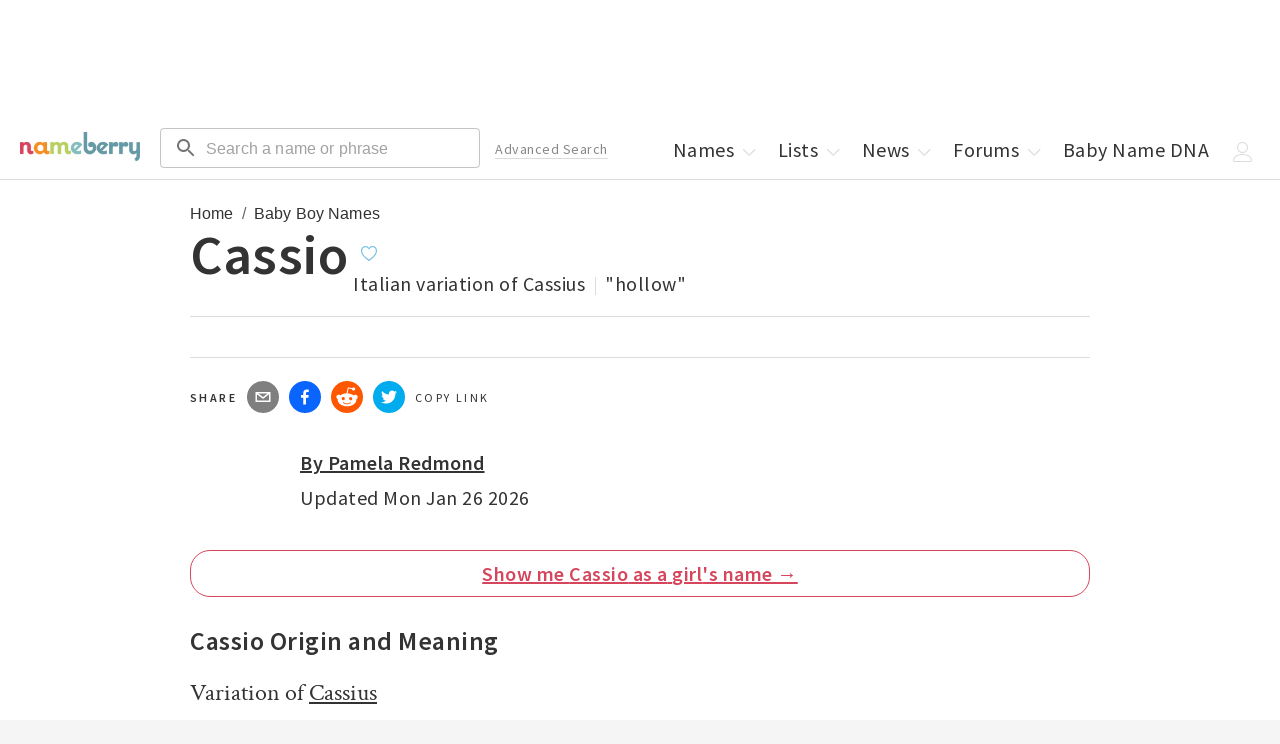

--- FILE ---
content_type: application/javascript; charset=utf-8
request_url: https://nameberry.com/_next/static/ZLzj6PgIecT-ryiRaI7N3/_buildManifest.js
body_size: 2556
content:
self.__BUILD_MANIFEST=function(s,a,e,c,t,i,u,n,g,r,d,b,o,p,l,h,f,k,j,y,m,S,I,z,q,v,_,L,w,x){return{__rewrites:{afterFiles:[{has:k,source:"/nameberry/api/v1/:path*",destination:k},{has:k,source:"/sitemap/:path*",destination:k}],beforeFiles:[],fallback:[]},"/":[n,s,e,c,t,g,r,b,a,i,u,d,j,"static/chunks/pages/index-38430bb2cd091c3b.js"],"/_error":["static/chunks/6458-001638f7498f0361.js","static/chunks/pages/_error-3fe92b9f79f2f3d2.js"],"/account":[s,e,c,a,i,"static/css/c020c3cb97c32e17.css","static/chunks/pages/account-13a21ef8e55a24ad.js"],"/account/profile/edit":[s,a,I,"static/chunks/pages/account/profile/edit-777a347e281d0900.js"],"/account/userlist/new":[s,a,z,"static/chunks/pages/account/userlist/new-a14f9481bf488668.js"],"/account/userlist/[privateUserListId]":[n,s,e,c,a,i,"static/css/b256501929b7b697.css","static/chunks/pages/account/userlist/[privateUserListId]-24bea5993916fe3d.js"],"/account/userlist/[privateUserListId]/edit":[s,e,t,q,"static/chunks/9039-f4aeda387cbe8738.js",a,I,"static/chunks/pages/account/userlist/[privateUserListId]/edit-7f32578f50c8ae8c.js"],"/auth/confirm-email":[s,a,l,"static/chunks/pages/auth/confirm-email-9a2947939858bcb4.js"],"/auth/forgot-password":[s,a,l,"static/chunks/pages/auth/forgot-password-bd1ae57c2d61e955.js"],"/auth/reset-password":[s,a,l,"static/chunks/pages/auth/reset-password-01ee606e6f375ce3.js"],"/auth/signin":[s,a,"static/css/aaea0ff68eb74526.css","static/chunks/pages/auth/signin-6991d43216d15a72.js"],"/auth/signup":[s,e,t,a,l,"static/chunks/pages/auth/signup-5c976e54da49dae7.js"],"/b/[nameSlug]":[n,s,e,c,t,g,b,q,"static/chunks/1109-1181faec801bba97.js",a,i,u,"static/css/2d675cbd7f4a398c.css","static/chunks/pages/b/[nameSlug]-0fd5e22d80c30447.js"],"/baby-names/[autolistId]/[autolistSlug]/[[...page]]":[n,s,e,c,t,g,r,b,o,a,i,u,d,p,y,"static/chunks/pages/baby-names/[autolistId]/[autolistSlug]/[[...page]]-d102e85a61855b3d.js"],"/baby-names/[[...page]]":[n,s,e,c,t,g,r,b,o,a,i,u,d,p,f,"static/chunks/pages/baby-names/[[...page]]-e04812567e17b997.js"],"/babyname/[legacyNameSlug]":["static/chunks/pages/babyname/[legacyNameSlug]-7f6e18f7c5a52310.js"],"/blog":[n,s,e,c,t,g,r,o,a,i,u,d,h,"static/chunks/pages/blog-3e24f0afe00cba8b.js"],"/blog/author/[authorSlug]":[n,s,e,c,t,g,r,o,a,i,u,d,h,"static/chunks/pages/blog/author/[authorSlug]-dc6c028c0e7a2983.js"],"/blog/author/[authorSlug]/page/[page]":[n,s,e,c,t,g,r,o,a,i,u,d,h,"static/chunks/pages/blog/author/[authorSlug]/page/[page]-d94383b7c4f3a873.js"],"/blog/category/[categorySlug]":[n,s,e,c,t,g,r,o,a,i,u,d,h,"static/chunks/pages/blog/category/[categorySlug]-5e604d02bad6e160.js"],"/blog/category/[categorySlug]/feed":["static/chunks/pages/blog/category/[categorySlug]/feed-3bbb0dba077689ab.js"],"/blog/category/[categorySlug]/page/[page]":[n,s,e,c,t,g,r,o,a,i,u,d,h,"static/chunks/pages/blog/category/[categorySlug]/page/[page]-838d283954a35cdd.js"],"/blog/page/[page]":[n,s,e,c,t,g,r,o,a,i,u,d,h,"static/chunks/pages/blog/page/[page]-c922603e1165aa22.js"],"/blog/[blogSlug]":[n,s,e,c,t,g,r,b,v,a,i,u,d,"static/css/09d8ce7ce26b1b50.css","static/chunks/pages/blog/[blogSlug]-5574d5c506cc16d0.js"],"/boys-names-by-origin/[[...page]]":[n,s,e,c,t,g,r,b,o,a,i,u,d,p,f,"static/chunks/pages/boys-names-by-origin/[[...page]]-fd4fdb11807b703b.js"],"/celebrity-baby-names/[celebritySlug]":[n,s,e,c,t,g,r,b,a,i,u,d,p,"static/css/6896475756a6b388.css","static/chunks/pages/celebrity-baby-names/[celebritySlug]-c3c416ffffc0b986.js"],"/dna":[s,c,a,l,"static/chunks/pages/dna-bebc4df38034b7aa.js"],"/dna/about":[s,a,"static/css/7c5268344573c311.css","static/chunks/pages/dna/about-ac9044732cf18df4.js"],"/dna/choose":[s,a,l,"static/chunks/pages/dna/choose-31cbd49159ccd75e.js"],"/dna/favorites/[[...uuid]]":[s,e,b,m,a,_,"static/css/4d5365d321b706b9.css","static/chunks/pages/dna/favorites/[[...uuid]]-e052b9e9347b5a7d.js"],"/dna/profile/[[...uuid]]":[n,s,e,b,m,a,"static/css/17a8730194cc0850.css","static/chunks/pages/dna/profile/[[...uuid]]-f296ccfed81893ca.js"],"/dna/quiz":[s,a,z,"static/chunks/pages/dna/quiz-83e969de3306c672.js"],"/dna/quiz/pairs/[pairIndex]":[s,e,c,L,a,"static/css/866596c8e9074622.css","static/chunks/pages/dna/quiz/pairs/[pairIndex]-b41c1d865fd5b22f.js"],"/dna/quiz/ratings":[s,a,l,"static/chunks/pages/dna/quiz/ratings-0c44c7b12fbdfd29.js"],"/dna/quiz/ratings/[ratingIndex]":[s,c,L,a,"static/css/f3f508c03ed653ac.css","static/chunks/pages/dna/quiz/ratings/[ratingIndex]-dafcdd9d9b17f750.js"],"/dna/recommendations/[[...uuid]]":[s,e,b,m,a,_,"static/css/1bc11a677533c6a9.css","static/chunks/pages/dna/recommendations/[[...uuid]]-02343e7fd11b9837.js"],"/dna/types":[s,a,l,"static/chunks/pages/dna/types-f92dc8eccc9420b1.js"],"/girls-names-by-origin/[[...page]]":[n,s,e,c,t,g,r,b,o,a,i,u,d,p,f,"static/chunks/pages/girls-names-by-origin/[[...page]]-fdb07c9530f9fc4f.js"],"/list/[listId]/[listSlug]/[[...page]]":[n,s,e,c,t,g,r,b,o,a,i,u,d,p,y,"static/chunks/pages/list/[listId]/[listSlug]/[[...page]]-bb96aa79f930137d.js"],"/lists/category/[listCategorySlug]":[n,s,e,c,t,g,r,b,a,i,u,d,p,f,"static/chunks/pages/lists/category/[listCategorySlug]-c402957d06714b3c.js"],"/names-by-origin/[[...page]]":[n,s,e,c,t,g,r,b,o,a,i,u,d,p,f,"static/chunks/pages/names-by-origin/[[...page]]-a96a7e44fe532754.js"],"/namesakes":[s,a,w,"static/chunks/pages/namesakes-6ab31822bf4d2e3c.js"],"/namesakes/[month]":[s,a,w,"static/chunks/pages/namesakes/[month]-35144c4165a549c5.js"],"/popular-names":[n,s,e,c,t,g,r,b,a,i,u,d,p,"static/css/0382d083e7e01096.css","static/chunks/pages/popular-names-bb88ef52e2fa9661.js"],"/popular-names/[country]/cities/[citySlug]":[n,s,e,c,t,g,r,b,a,i,u,d,j,"static/chunks/pages/popular-names/[country]/cities/[citySlug]-fa45658ff0cf0dd9.js"],"/popular-names/[country]/state":[n,s,e,c,t,g,r,b,a,i,u,d,p,"static/css/fd5cd3351d7691c1.css","static/chunks/pages/popular-names/[country]/state-2cb5785b1edeba53.js"],"/popular-names/[country]/state/[...splat]":[n,s,e,c,t,g,r,b,o,a,i,u,d,p,x,"static/chunks/pages/popular-names/[country]/state/[...splat]-c0610c59e02988eb.js"],"/popular-names/[...splat]":[n,s,e,c,t,g,r,b,o,a,i,u,d,p,x,"static/chunks/pages/popular-names/[...splat]-73926afa00c7b17e.js"],"/quiz/[...quizSlug]":[n,s,e,c,t,g,r,b,v,a,i,u,d,"static/css/22b97204d953c2b0.css","static/chunks/pages/quiz/[...quizSlug]-3afc8dbbeed6602f.js"],"/quizzes":[n,s,e,c,t,g,r,a,i,u,d,"static/css/48bea72d41ef68e8.css","static/chunks/pages/quizzes-6ac728ab923ed24c.js"],"/search":[s,e,t,o,"static/chunks/2073-67d59d9bef51740a.js",a,u,"static/css/04ddb6304806d169.css","static/chunks/pages/search-70df64289dd5c525.js"],"/search/advanced":[s,e,t,a,u,"static/css/bce98b7bdffead55.css","static/chunks/pages/search/advanced-da83d4a526cd27b9.js"],"/search/advanced/results":[s,e,c,t,o,a,i,u,"static/css/5ad6b796880fdc5b.css","static/chunks/pages/search/advanced/results-e3a65b041bd36958.js"],"/search/boys-names":[s,a,S,"static/chunks/pages/search/boys-names-006ec708abe107c9.js"],"/search/girls-names":[s,a,S,"static/chunks/pages/search/girls-names-487f3ca066812e90.js"],"/search/unisex-names":[s,a,S,"static/chunks/pages/search/unisex-names-f2031494152273eb.js"],"/search/[slug]/[letter]/[[...page]]":[n,s,e,c,t,g,r,b,o,a,i,u,d,p,y,"static/chunks/pages/search/[slug]/[letter]/[[...page]]-f417b11bcdf6e8a8.js"],"/userlist/view/[userListId]/[[...page]]":[n,s,e,c,t,g,r,b,o,a,i,u,d,p,"static/css/ab5deb425c587662.css","static/chunks/pages/userlist/view/[userListId]/[[...page]]-e845a831e058c5b2.js"],"/userlists":[s,a,"static/css/85ba1a9008a9e3f0.css","static/chunks/pages/userlists-296ccb96000cf602.js"],"/userlists/category/[userListCategorySlug]/[[...page]]":[n,s,e,c,t,g,r,o,a,i,u,d,"static/css/9d922ac53f17c47d.css","static/chunks/pages/userlists/category/[userListCategorySlug]/[[...page]]-2dafed200afe5da3.js"],"/[...pageSlug]":[n,s,e,c,t,g,r,b,a,i,u,d,j,"static/chunks/pages/[...pageSlug]-0306850662ff1490.js"],sortedPages:["/","/_app","/_error","/account","/account/profile/edit","/account/userlist/new","/account/userlist/[privateUserListId]","/account/userlist/[privateUserListId]/edit","/auth/confirm-email","/auth/forgot-password","/auth/reset-password","/auth/signin","/auth/signup","/b/[nameSlug]","/baby-names/[autolistId]/[autolistSlug]/[[...page]]","/baby-names/[[...page]]","/babyname/[legacyNameSlug]","/blog","/blog/author/[authorSlug]","/blog/author/[authorSlug]/page/[page]","/blog/category/[categorySlug]","/blog/category/[categorySlug]/feed","/blog/category/[categorySlug]/page/[page]","/blog/page/[page]","/blog/[blogSlug]","/boys-names-by-origin/[[...page]]","/celebrity-baby-names/[celebritySlug]","/dna","/dna/about","/dna/choose","/dna/favorites/[[...uuid]]","/dna/profile/[[...uuid]]","/dna/quiz","/dna/quiz/pairs/[pairIndex]","/dna/quiz/ratings","/dna/quiz/ratings/[ratingIndex]","/dna/recommendations/[[...uuid]]","/dna/types","/girls-names-by-origin/[[...page]]","/list/[listId]/[listSlug]/[[...page]]","/lists/category/[listCategorySlug]","/names-by-origin/[[...page]]","/namesakes","/namesakes/[month]","/popular-names","/popular-names/[country]/cities/[citySlug]","/popular-names/[country]/state","/popular-names/[country]/state/[...splat]","/popular-names/[...splat]","/quiz/[...quizSlug]","/quizzes","/search","/search/advanced","/search/advanced/results","/search/boys-names","/search/girls-names","/search/unisex-names","/search/[slug]/[letter]/[[...page]]","/userlist/view/[userListId]/[[...page]]","/userlists","/userlists/category/[userListCategorySlug]/[[...page]]","/[...pageSlug]"]}}("static/chunks/8126-512b0034dda4f212.js","static/chunks/7052-5dfc59bb8a083d0d.js","static/chunks/1514-f096a406a028cbdc.js","static/chunks/4580-b7818ce05dd1bea9.js","static/chunks/3698-2d30aac06f2f6228.js","static/chunks/4864-9fcaf62c9cc68961.js","static/chunks/883-2614754bc3cf2e2c.js","static/chunks/36a89214-cfa929c226a610b5.js","static/chunks/4179-03b200c7e599eb50.js","static/chunks/5248-4d0dc9a775ac89a6.js","static/chunks/7717-baa03083c9f23aea.js","static/chunks/9243-68f679f7d08ead21.js","static/chunks/4696-6926ba1f4fb1833d.js","static/chunks/2488-65ed1a8f03cc3331.js","static/css/82d699e34ba6865b.css","static/css/9b4116a49adb039b.css","static/css/632003f5e8d710f5.css",void 0,"static/css/214c7480898d2a57.css","static/css/d8e97ffa8357de61.css","static/chunks/7540-b68d25eeb59416fd.js","static/css/96fb85d1ee047b21.css","static/css/b0525e2e4f191168.css","static/css/78508aa19338ae82.css","static/chunks/3873-b4cdefcf1606c744.js","static/chunks/1002-8e6074629a53b144.js","static/chunks/4539-b1a8501b7a53803b.js","static/chunks/9143-12f44b3e0ea7db00.js","static/css/d08bc6cdc47f49d1.css","static/css/85f771359bd14b17.css"),self.__BUILD_MANIFEST_CB&&self.__BUILD_MANIFEST_CB();